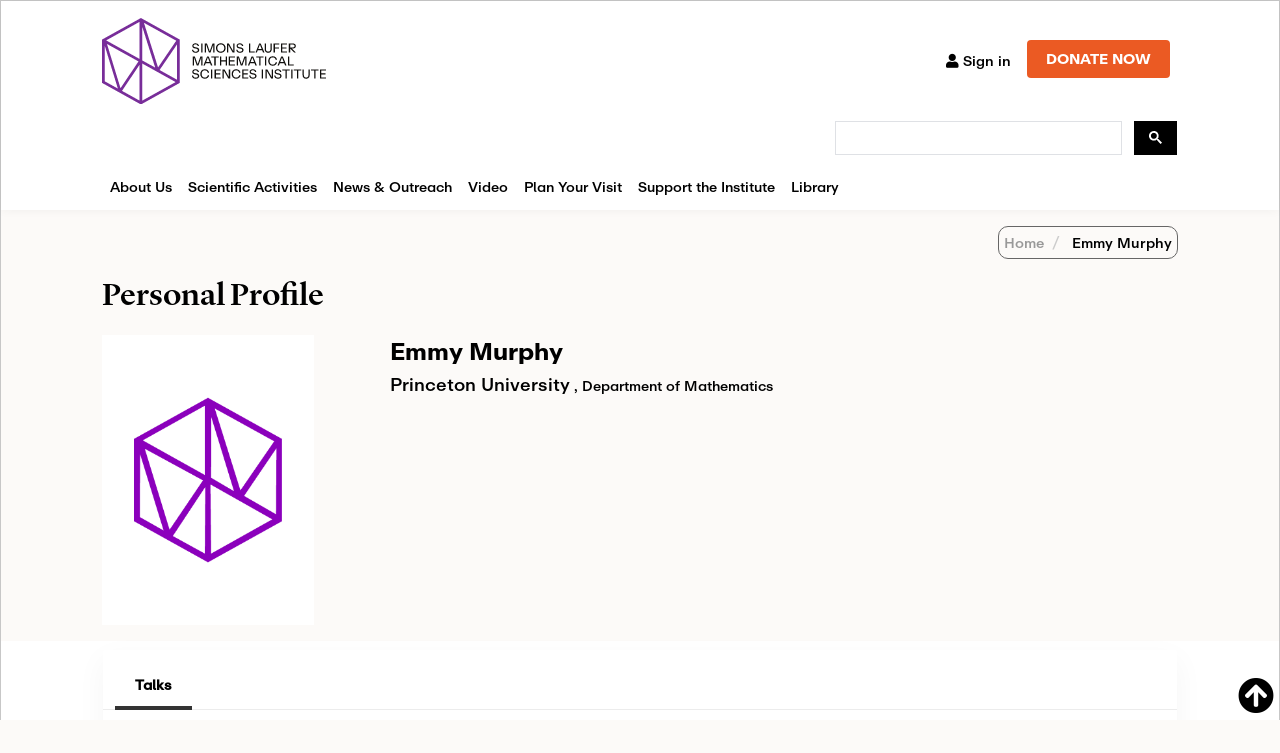

--- FILE ---
content_type: text/html; charset=utf-8
request_url: https://www.google.com/recaptcha/api2/anchor?ar=1&k=6LdNrg8oAAAAAGhINrCRXqHcu9RreYijq_xBdQTl&co=aHR0cHM6Ly93d3cuc2xtYXRoLm9yZzo0NDM.&hl=en&v=PoyoqOPhxBO7pBk68S4YbpHZ&size=invisible&anchor-ms=20000&execute-ms=30000&cb=ko1xwvf30fks
body_size: 48790
content:
<!DOCTYPE HTML><html dir="ltr" lang="en"><head><meta http-equiv="Content-Type" content="text/html; charset=UTF-8">
<meta http-equiv="X-UA-Compatible" content="IE=edge">
<title>reCAPTCHA</title>
<style type="text/css">
/* cyrillic-ext */
@font-face {
  font-family: 'Roboto';
  font-style: normal;
  font-weight: 400;
  font-stretch: 100%;
  src: url(//fonts.gstatic.com/s/roboto/v48/KFO7CnqEu92Fr1ME7kSn66aGLdTylUAMa3GUBHMdazTgWw.woff2) format('woff2');
  unicode-range: U+0460-052F, U+1C80-1C8A, U+20B4, U+2DE0-2DFF, U+A640-A69F, U+FE2E-FE2F;
}
/* cyrillic */
@font-face {
  font-family: 'Roboto';
  font-style: normal;
  font-weight: 400;
  font-stretch: 100%;
  src: url(//fonts.gstatic.com/s/roboto/v48/KFO7CnqEu92Fr1ME7kSn66aGLdTylUAMa3iUBHMdazTgWw.woff2) format('woff2');
  unicode-range: U+0301, U+0400-045F, U+0490-0491, U+04B0-04B1, U+2116;
}
/* greek-ext */
@font-face {
  font-family: 'Roboto';
  font-style: normal;
  font-weight: 400;
  font-stretch: 100%;
  src: url(//fonts.gstatic.com/s/roboto/v48/KFO7CnqEu92Fr1ME7kSn66aGLdTylUAMa3CUBHMdazTgWw.woff2) format('woff2');
  unicode-range: U+1F00-1FFF;
}
/* greek */
@font-face {
  font-family: 'Roboto';
  font-style: normal;
  font-weight: 400;
  font-stretch: 100%;
  src: url(//fonts.gstatic.com/s/roboto/v48/KFO7CnqEu92Fr1ME7kSn66aGLdTylUAMa3-UBHMdazTgWw.woff2) format('woff2');
  unicode-range: U+0370-0377, U+037A-037F, U+0384-038A, U+038C, U+038E-03A1, U+03A3-03FF;
}
/* math */
@font-face {
  font-family: 'Roboto';
  font-style: normal;
  font-weight: 400;
  font-stretch: 100%;
  src: url(//fonts.gstatic.com/s/roboto/v48/KFO7CnqEu92Fr1ME7kSn66aGLdTylUAMawCUBHMdazTgWw.woff2) format('woff2');
  unicode-range: U+0302-0303, U+0305, U+0307-0308, U+0310, U+0312, U+0315, U+031A, U+0326-0327, U+032C, U+032F-0330, U+0332-0333, U+0338, U+033A, U+0346, U+034D, U+0391-03A1, U+03A3-03A9, U+03B1-03C9, U+03D1, U+03D5-03D6, U+03F0-03F1, U+03F4-03F5, U+2016-2017, U+2034-2038, U+203C, U+2040, U+2043, U+2047, U+2050, U+2057, U+205F, U+2070-2071, U+2074-208E, U+2090-209C, U+20D0-20DC, U+20E1, U+20E5-20EF, U+2100-2112, U+2114-2115, U+2117-2121, U+2123-214F, U+2190, U+2192, U+2194-21AE, U+21B0-21E5, U+21F1-21F2, U+21F4-2211, U+2213-2214, U+2216-22FF, U+2308-230B, U+2310, U+2319, U+231C-2321, U+2336-237A, U+237C, U+2395, U+239B-23B7, U+23D0, U+23DC-23E1, U+2474-2475, U+25AF, U+25B3, U+25B7, U+25BD, U+25C1, U+25CA, U+25CC, U+25FB, U+266D-266F, U+27C0-27FF, U+2900-2AFF, U+2B0E-2B11, U+2B30-2B4C, U+2BFE, U+3030, U+FF5B, U+FF5D, U+1D400-1D7FF, U+1EE00-1EEFF;
}
/* symbols */
@font-face {
  font-family: 'Roboto';
  font-style: normal;
  font-weight: 400;
  font-stretch: 100%;
  src: url(//fonts.gstatic.com/s/roboto/v48/KFO7CnqEu92Fr1ME7kSn66aGLdTylUAMaxKUBHMdazTgWw.woff2) format('woff2');
  unicode-range: U+0001-000C, U+000E-001F, U+007F-009F, U+20DD-20E0, U+20E2-20E4, U+2150-218F, U+2190, U+2192, U+2194-2199, U+21AF, U+21E6-21F0, U+21F3, U+2218-2219, U+2299, U+22C4-22C6, U+2300-243F, U+2440-244A, U+2460-24FF, U+25A0-27BF, U+2800-28FF, U+2921-2922, U+2981, U+29BF, U+29EB, U+2B00-2BFF, U+4DC0-4DFF, U+FFF9-FFFB, U+10140-1018E, U+10190-1019C, U+101A0, U+101D0-101FD, U+102E0-102FB, U+10E60-10E7E, U+1D2C0-1D2D3, U+1D2E0-1D37F, U+1F000-1F0FF, U+1F100-1F1AD, U+1F1E6-1F1FF, U+1F30D-1F30F, U+1F315, U+1F31C, U+1F31E, U+1F320-1F32C, U+1F336, U+1F378, U+1F37D, U+1F382, U+1F393-1F39F, U+1F3A7-1F3A8, U+1F3AC-1F3AF, U+1F3C2, U+1F3C4-1F3C6, U+1F3CA-1F3CE, U+1F3D4-1F3E0, U+1F3ED, U+1F3F1-1F3F3, U+1F3F5-1F3F7, U+1F408, U+1F415, U+1F41F, U+1F426, U+1F43F, U+1F441-1F442, U+1F444, U+1F446-1F449, U+1F44C-1F44E, U+1F453, U+1F46A, U+1F47D, U+1F4A3, U+1F4B0, U+1F4B3, U+1F4B9, U+1F4BB, U+1F4BF, U+1F4C8-1F4CB, U+1F4D6, U+1F4DA, U+1F4DF, U+1F4E3-1F4E6, U+1F4EA-1F4ED, U+1F4F7, U+1F4F9-1F4FB, U+1F4FD-1F4FE, U+1F503, U+1F507-1F50B, U+1F50D, U+1F512-1F513, U+1F53E-1F54A, U+1F54F-1F5FA, U+1F610, U+1F650-1F67F, U+1F687, U+1F68D, U+1F691, U+1F694, U+1F698, U+1F6AD, U+1F6B2, U+1F6B9-1F6BA, U+1F6BC, U+1F6C6-1F6CF, U+1F6D3-1F6D7, U+1F6E0-1F6EA, U+1F6F0-1F6F3, U+1F6F7-1F6FC, U+1F700-1F7FF, U+1F800-1F80B, U+1F810-1F847, U+1F850-1F859, U+1F860-1F887, U+1F890-1F8AD, U+1F8B0-1F8BB, U+1F8C0-1F8C1, U+1F900-1F90B, U+1F93B, U+1F946, U+1F984, U+1F996, U+1F9E9, U+1FA00-1FA6F, U+1FA70-1FA7C, U+1FA80-1FA89, U+1FA8F-1FAC6, U+1FACE-1FADC, U+1FADF-1FAE9, U+1FAF0-1FAF8, U+1FB00-1FBFF;
}
/* vietnamese */
@font-face {
  font-family: 'Roboto';
  font-style: normal;
  font-weight: 400;
  font-stretch: 100%;
  src: url(//fonts.gstatic.com/s/roboto/v48/KFO7CnqEu92Fr1ME7kSn66aGLdTylUAMa3OUBHMdazTgWw.woff2) format('woff2');
  unicode-range: U+0102-0103, U+0110-0111, U+0128-0129, U+0168-0169, U+01A0-01A1, U+01AF-01B0, U+0300-0301, U+0303-0304, U+0308-0309, U+0323, U+0329, U+1EA0-1EF9, U+20AB;
}
/* latin-ext */
@font-face {
  font-family: 'Roboto';
  font-style: normal;
  font-weight: 400;
  font-stretch: 100%;
  src: url(//fonts.gstatic.com/s/roboto/v48/KFO7CnqEu92Fr1ME7kSn66aGLdTylUAMa3KUBHMdazTgWw.woff2) format('woff2');
  unicode-range: U+0100-02BA, U+02BD-02C5, U+02C7-02CC, U+02CE-02D7, U+02DD-02FF, U+0304, U+0308, U+0329, U+1D00-1DBF, U+1E00-1E9F, U+1EF2-1EFF, U+2020, U+20A0-20AB, U+20AD-20C0, U+2113, U+2C60-2C7F, U+A720-A7FF;
}
/* latin */
@font-face {
  font-family: 'Roboto';
  font-style: normal;
  font-weight: 400;
  font-stretch: 100%;
  src: url(//fonts.gstatic.com/s/roboto/v48/KFO7CnqEu92Fr1ME7kSn66aGLdTylUAMa3yUBHMdazQ.woff2) format('woff2');
  unicode-range: U+0000-00FF, U+0131, U+0152-0153, U+02BB-02BC, U+02C6, U+02DA, U+02DC, U+0304, U+0308, U+0329, U+2000-206F, U+20AC, U+2122, U+2191, U+2193, U+2212, U+2215, U+FEFF, U+FFFD;
}
/* cyrillic-ext */
@font-face {
  font-family: 'Roboto';
  font-style: normal;
  font-weight: 500;
  font-stretch: 100%;
  src: url(//fonts.gstatic.com/s/roboto/v48/KFO7CnqEu92Fr1ME7kSn66aGLdTylUAMa3GUBHMdazTgWw.woff2) format('woff2');
  unicode-range: U+0460-052F, U+1C80-1C8A, U+20B4, U+2DE0-2DFF, U+A640-A69F, U+FE2E-FE2F;
}
/* cyrillic */
@font-face {
  font-family: 'Roboto';
  font-style: normal;
  font-weight: 500;
  font-stretch: 100%;
  src: url(//fonts.gstatic.com/s/roboto/v48/KFO7CnqEu92Fr1ME7kSn66aGLdTylUAMa3iUBHMdazTgWw.woff2) format('woff2');
  unicode-range: U+0301, U+0400-045F, U+0490-0491, U+04B0-04B1, U+2116;
}
/* greek-ext */
@font-face {
  font-family: 'Roboto';
  font-style: normal;
  font-weight: 500;
  font-stretch: 100%;
  src: url(//fonts.gstatic.com/s/roboto/v48/KFO7CnqEu92Fr1ME7kSn66aGLdTylUAMa3CUBHMdazTgWw.woff2) format('woff2');
  unicode-range: U+1F00-1FFF;
}
/* greek */
@font-face {
  font-family: 'Roboto';
  font-style: normal;
  font-weight: 500;
  font-stretch: 100%;
  src: url(//fonts.gstatic.com/s/roboto/v48/KFO7CnqEu92Fr1ME7kSn66aGLdTylUAMa3-UBHMdazTgWw.woff2) format('woff2');
  unicode-range: U+0370-0377, U+037A-037F, U+0384-038A, U+038C, U+038E-03A1, U+03A3-03FF;
}
/* math */
@font-face {
  font-family: 'Roboto';
  font-style: normal;
  font-weight: 500;
  font-stretch: 100%;
  src: url(//fonts.gstatic.com/s/roboto/v48/KFO7CnqEu92Fr1ME7kSn66aGLdTylUAMawCUBHMdazTgWw.woff2) format('woff2');
  unicode-range: U+0302-0303, U+0305, U+0307-0308, U+0310, U+0312, U+0315, U+031A, U+0326-0327, U+032C, U+032F-0330, U+0332-0333, U+0338, U+033A, U+0346, U+034D, U+0391-03A1, U+03A3-03A9, U+03B1-03C9, U+03D1, U+03D5-03D6, U+03F0-03F1, U+03F4-03F5, U+2016-2017, U+2034-2038, U+203C, U+2040, U+2043, U+2047, U+2050, U+2057, U+205F, U+2070-2071, U+2074-208E, U+2090-209C, U+20D0-20DC, U+20E1, U+20E5-20EF, U+2100-2112, U+2114-2115, U+2117-2121, U+2123-214F, U+2190, U+2192, U+2194-21AE, U+21B0-21E5, U+21F1-21F2, U+21F4-2211, U+2213-2214, U+2216-22FF, U+2308-230B, U+2310, U+2319, U+231C-2321, U+2336-237A, U+237C, U+2395, U+239B-23B7, U+23D0, U+23DC-23E1, U+2474-2475, U+25AF, U+25B3, U+25B7, U+25BD, U+25C1, U+25CA, U+25CC, U+25FB, U+266D-266F, U+27C0-27FF, U+2900-2AFF, U+2B0E-2B11, U+2B30-2B4C, U+2BFE, U+3030, U+FF5B, U+FF5D, U+1D400-1D7FF, U+1EE00-1EEFF;
}
/* symbols */
@font-face {
  font-family: 'Roboto';
  font-style: normal;
  font-weight: 500;
  font-stretch: 100%;
  src: url(//fonts.gstatic.com/s/roboto/v48/KFO7CnqEu92Fr1ME7kSn66aGLdTylUAMaxKUBHMdazTgWw.woff2) format('woff2');
  unicode-range: U+0001-000C, U+000E-001F, U+007F-009F, U+20DD-20E0, U+20E2-20E4, U+2150-218F, U+2190, U+2192, U+2194-2199, U+21AF, U+21E6-21F0, U+21F3, U+2218-2219, U+2299, U+22C4-22C6, U+2300-243F, U+2440-244A, U+2460-24FF, U+25A0-27BF, U+2800-28FF, U+2921-2922, U+2981, U+29BF, U+29EB, U+2B00-2BFF, U+4DC0-4DFF, U+FFF9-FFFB, U+10140-1018E, U+10190-1019C, U+101A0, U+101D0-101FD, U+102E0-102FB, U+10E60-10E7E, U+1D2C0-1D2D3, U+1D2E0-1D37F, U+1F000-1F0FF, U+1F100-1F1AD, U+1F1E6-1F1FF, U+1F30D-1F30F, U+1F315, U+1F31C, U+1F31E, U+1F320-1F32C, U+1F336, U+1F378, U+1F37D, U+1F382, U+1F393-1F39F, U+1F3A7-1F3A8, U+1F3AC-1F3AF, U+1F3C2, U+1F3C4-1F3C6, U+1F3CA-1F3CE, U+1F3D4-1F3E0, U+1F3ED, U+1F3F1-1F3F3, U+1F3F5-1F3F7, U+1F408, U+1F415, U+1F41F, U+1F426, U+1F43F, U+1F441-1F442, U+1F444, U+1F446-1F449, U+1F44C-1F44E, U+1F453, U+1F46A, U+1F47D, U+1F4A3, U+1F4B0, U+1F4B3, U+1F4B9, U+1F4BB, U+1F4BF, U+1F4C8-1F4CB, U+1F4D6, U+1F4DA, U+1F4DF, U+1F4E3-1F4E6, U+1F4EA-1F4ED, U+1F4F7, U+1F4F9-1F4FB, U+1F4FD-1F4FE, U+1F503, U+1F507-1F50B, U+1F50D, U+1F512-1F513, U+1F53E-1F54A, U+1F54F-1F5FA, U+1F610, U+1F650-1F67F, U+1F687, U+1F68D, U+1F691, U+1F694, U+1F698, U+1F6AD, U+1F6B2, U+1F6B9-1F6BA, U+1F6BC, U+1F6C6-1F6CF, U+1F6D3-1F6D7, U+1F6E0-1F6EA, U+1F6F0-1F6F3, U+1F6F7-1F6FC, U+1F700-1F7FF, U+1F800-1F80B, U+1F810-1F847, U+1F850-1F859, U+1F860-1F887, U+1F890-1F8AD, U+1F8B0-1F8BB, U+1F8C0-1F8C1, U+1F900-1F90B, U+1F93B, U+1F946, U+1F984, U+1F996, U+1F9E9, U+1FA00-1FA6F, U+1FA70-1FA7C, U+1FA80-1FA89, U+1FA8F-1FAC6, U+1FACE-1FADC, U+1FADF-1FAE9, U+1FAF0-1FAF8, U+1FB00-1FBFF;
}
/* vietnamese */
@font-face {
  font-family: 'Roboto';
  font-style: normal;
  font-weight: 500;
  font-stretch: 100%;
  src: url(//fonts.gstatic.com/s/roboto/v48/KFO7CnqEu92Fr1ME7kSn66aGLdTylUAMa3OUBHMdazTgWw.woff2) format('woff2');
  unicode-range: U+0102-0103, U+0110-0111, U+0128-0129, U+0168-0169, U+01A0-01A1, U+01AF-01B0, U+0300-0301, U+0303-0304, U+0308-0309, U+0323, U+0329, U+1EA0-1EF9, U+20AB;
}
/* latin-ext */
@font-face {
  font-family: 'Roboto';
  font-style: normal;
  font-weight: 500;
  font-stretch: 100%;
  src: url(//fonts.gstatic.com/s/roboto/v48/KFO7CnqEu92Fr1ME7kSn66aGLdTylUAMa3KUBHMdazTgWw.woff2) format('woff2');
  unicode-range: U+0100-02BA, U+02BD-02C5, U+02C7-02CC, U+02CE-02D7, U+02DD-02FF, U+0304, U+0308, U+0329, U+1D00-1DBF, U+1E00-1E9F, U+1EF2-1EFF, U+2020, U+20A0-20AB, U+20AD-20C0, U+2113, U+2C60-2C7F, U+A720-A7FF;
}
/* latin */
@font-face {
  font-family: 'Roboto';
  font-style: normal;
  font-weight: 500;
  font-stretch: 100%;
  src: url(//fonts.gstatic.com/s/roboto/v48/KFO7CnqEu92Fr1ME7kSn66aGLdTylUAMa3yUBHMdazQ.woff2) format('woff2');
  unicode-range: U+0000-00FF, U+0131, U+0152-0153, U+02BB-02BC, U+02C6, U+02DA, U+02DC, U+0304, U+0308, U+0329, U+2000-206F, U+20AC, U+2122, U+2191, U+2193, U+2212, U+2215, U+FEFF, U+FFFD;
}
/* cyrillic-ext */
@font-face {
  font-family: 'Roboto';
  font-style: normal;
  font-weight: 900;
  font-stretch: 100%;
  src: url(//fonts.gstatic.com/s/roboto/v48/KFO7CnqEu92Fr1ME7kSn66aGLdTylUAMa3GUBHMdazTgWw.woff2) format('woff2');
  unicode-range: U+0460-052F, U+1C80-1C8A, U+20B4, U+2DE0-2DFF, U+A640-A69F, U+FE2E-FE2F;
}
/* cyrillic */
@font-face {
  font-family: 'Roboto';
  font-style: normal;
  font-weight: 900;
  font-stretch: 100%;
  src: url(//fonts.gstatic.com/s/roboto/v48/KFO7CnqEu92Fr1ME7kSn66aGLdTylUAMa3iUBHMdazTgWw.woff2) format('woff2');
  unicode-range: U+0301, U+0400-045F, U+0490-0491, U+04B0-04B1, U+2116;
}
/* greek-ext */
@font-face {
  font-family: 'Roboto';
  font-style: normal;
  font-weight: 900;
  font-stretch: 100%;
  src: url(//fonts.gstatic.com/s/roboto/v48/KFO7CnqEu92Fr1ME7kSn66aGLdTylUAMa3CUBHMdazTgWw.woff2) format('woff2');
  unicode-range: U+1F00-1FFF;
}
/* greek */
@font-face {
  font-family: 'Roboto';
  font-style: normal;
  font-weight: 900;
  font-stretch: 100%;
  src: url(//fonts.gstatic.com/s/roboto/v48/KFO7CnqEu92Fr1ME7kSn66aGLdTylUAMa3-UBHMdazTgWw.woff2) format('woff2');
  unicode-range: U+0370-0377, U+037A-037F, U+0384-038A, U+038C, U+038E-03A1, U+03A3-03FF;
}
/* math */
@font-face {
  font-family: 'Roboto';
  font-style: normal;
  font-weight: 900;
  font-stretch: 100%;
  src: url(//fonts.gstatic.com/s/roboto/v48/KFO7CnqEu92Fr1ME7kSn66aGLdTylUAMawCUBHMdazTgWw.woff2) format('woff2');
  unicode-range: U+0302-0303, U+0305, U+0307-0308, U+0310, U+0312, U+0315, U+031A, U+0326-0327, U+032C, U+032F-0330, U+0332-0333, U+0338, U+033A, U+0346, U+034D, U+0391-03A1, U+03A3-03A9, U+03B1-03C9, U+03D1, U+03D5-03D6, U+03F0-03F1, U+03F4-03F5, U+2016-2017, U+2034-2038, U+203C, U+2040, U+2043, U+2047, U+2050, U+2057, U+205F, U+2070-2071, U+2074-208E, U+2090-209C, U+20D0-20DC, U+20E1, U+20E5-20EF, U+2100-2112, U+2114-2115, U+2117-2121, U+2123-214F, U+2190, U+2192, U+2194-21AE, U+21B0-21E5, U+21F1-21F2, U+21F4-2211, U+2213-2214, U+2216-22FF, U+2308-230B, U+2310, U+2319, U+231C-2321, U+2336-237A, U+237C, U+2395, U+239B-23B7, U+23D0, U+23DC-23E1, U+2474-2475, U+25AF, U+25B3, U+25B7, U+25BD, U+25C1, U+25CA, U+25CC, U+25FB, U+266D-266F, U+27C0-27FF, U+2900-2AFF, U+2B0E-2B11, U+2B30-2B4C, U+2BFE, U+3030, U+FF5B, U+FF5D, U+1D400-1D7FF, U+1EE00-1EEFF;
}
/* symbols */
@font-face {
  font-family: 'Roboto';
  font-style: normal;
  font-weight: 900;
  font-stretch: 100%;
  src: url(//fonts.gstatic.com/s/roboto/v48/KFO7CnqEu92Fr1ME7kSn66aGLdTylUAMaxKUBHMdazTgWw.woff2) format('woff2');
  unicode-range: U+0001-000C, U+000E-001F, U+007F-009F, U+20DD-20E0, U+20E2-20E4, U+2150-218F, U+2190, U+2192, U+2194-2199, U+21AF, U+21E6-21F0, U+21F3, U+2218-2219, U+2299, U+22C4-22C6, U+2300-243F, U+2440-244A, U+2460-24FF, U+25A0-27BF, U+2800-28FF, U+2921-2922, U+2981, U+29BF, U+29EB, U+2B00-2BFF, U+4DC0-4DFF, U+FFF9-FFFB, U+10140-1018E, U+10190-1019C, U+101A0, U+101D0-101FD, U+102E0-102FB, U+10E60-10E7E, U+1D2C0-1D2D3, U+1D2E0-1D37F, U+1F000-1F0FF, U+1F100-1F1AD, U+1F1E6-1F1FF, U+1F30D-1F30F, U+1F315, U+1F31C, U+1F31E, U+1F320-1F32C, U+1F336, U+1F378, U+1F37D, U+1F382, U+1F393-1F39F, U+1F3A7-1F3A8, U+1F3AC-1F3AF, U+1F3C2, U+1F3C4-1F3C6, U+1F3CA-1F3CE, U+1F3D4-1F3E0, U+1F3ED, U+1F3F1-1F3F3, U+1F3F5-1F3F7, U+1F408, U+1F415, U+1F41F, U+1F426, U+1F43F, U+1F441-1F442, U+1F444, U+1F446-1F449, U+1F44C-1F44E, U+1F453, U+1F46A, U+1F47D, U+1F4A3, U+1F4B0, U+1F4B3, U+1F4B9, U+1F4BB, U+1F4BF, U+1F4C8-1F4CB, U+1F4D6, U+1F4DA, U+1F4DF, U+1F4E3-1F4E6, U+1F4EA-1F4ED, U+1F4F7, U+1F4F9-1F4FB, U+1F4FD-1F4FE, U+1F503, U+1F507-1F50B, U+1F50D, U+1F512-1F513, U+1F53E-1F54A, U+1F54F-1F5FA, U+1F610, U+1F650-1F67F, U+1F687, U+1F68D, U+1F691, U+1F694, U+1F698, U+1F6AD, U+1F6B2, U+1F6B9-1F6BA, U+1F6BC, U+1F6C6-1F6CF, U+1F6D3-1F6D7, U+1F6E0-1F6EA, U+1F6F0-1F6F3, U+1F6F7-1F6FC, U+1F700-1F7FF, U+1F800-1F80B, U+1F810-1F847, U+1F850-1F859, U+1F860-1F887, U+1F890-1F8AD, U+1F8B0-1F8BB, U+1F8C0-1F8C1, U+1F900-1F90B, U+1F93B, U+1F946, U+1F984, U+1F996, U+1F9E9, U+1FA00-1FA6F, U+1FA70-1FA7C, U+1FA80-1FA89, U+1FA8F-1FAC6, U+1FACE-1FADC, U+1FADF-1FAE9, U+1FAF0-1FAF8, U+1FB00-1FBFF;
}
/* vietnamese */
@font-face {
  font-family: 'Roboto';
  font-style: normal;
  font-weight: 900;
  font-stretch: 100%;
  src: url(//fonts.gstatic.com/s/roboto/v48/KFO7CnqEu92Fr1ME7kSn66aGLdTylUAMa3OUBHMdazTgWw.woff2) format('woff2');
  unicode-range: U+0102-0103, U+0110-0111, U+0128-0129, U+0168-0169, U+01A0-01A1, U+01AF-01B0, U+0300-0301, U+0303-0304, U+0308-0309, U+0323, U+0329, U+1EA0-1EF9, U+20AB;
}
/* latin-ext */
@font-face {
  font-family: 'Roboto';
  font-style: normal;
  font-weight: 900;
  font-stretch: 100%;
  src: url(//fonts.gstatic.com/s/roboto/v48/KFO7CnqEu92Fr1ME7kSn66aGLdTylUAMa3KUBHMdazTgWw.woff2) format('woff2');
  unicode-range: U+0100-02BA, U+02BD-02C5, U+02C7-02CC, U+02CE-02D7, U+02DD-02FF, U+0304, U+0308, U+0329, U+1D00-1DBF, U+1E00-1E9F, U+1EF2-1EFF, U+2020, U+20A0-20AB, U+20AD-20C0, U+2113, U+2C60-2C7F, U+A720-A7FF;
}
/* latin */
@font-face {
  font-family: 'Roboto';
  font-style: normal;
  font-weight: 900;
  font-stretch: 100%;
  src: url(//fonts.gstatic.com/s/roboto/v48/KFO7CnqEu92Fr1ME7kSn66aGLdTylUAMa3yUBHMdazQ.woff2) format('woff2');
  unicode-range: U+0000-00FF, U+0131, U+0152-0153, U+02BB-02BC, U+02C6, U+02DA, U+02DC, U+0304, U+0308, U+0329, U+2000-206F, U+20AC, U+2122, U+2191, U+2193, U+2212, U+2215, U+FEFF, U+FFFD;
}

</style>
<link rel="stylesheet" type="text/css" href="https://www.gstatic.com/recaptcha/releases/PoyoqOPhxBO7pBk68S4YbpHZ/styles__ltr.css">
<script nonce="vOxAw1BHNYnbPUtNR-l7wA" type="text/javascript">window['__recaptcha_api'] = 'https://www.google.com/recaptcha/api2/';</script>
<script type="text/javascript" src="https://www.gstatic.com/recaptcha/releases/PoyoqOPhxBO7pBk68S4YbpHZ/recaptcha__en.js" nonce="vOxAw1BHNYnbPUtNR-l7wA">
      
    </script></head>
<body><div id="rc-anchor-alert" class="rc-anchor-alert"></div>
<input type="hidden" id="recaptcha-token" value="[base64]">
<script type="text/javascript" nonce="vOxAw1BHNYnbPUtNR-l7wA">
      recaptcha.anchor.Main.init("[\x22ainput\x22,[\x22bgdata\x22,\x22\x22,\[base64]/[base64]/[base64]/ZyhXLGgpOnEoW04sMjEsbF0sVywwKSxoKSxmYWxzZSxmYWxzZSl9Y2F0Y2goayl7RygzNTgsVyk/[base64]/[base64]/[base64]/[base64]/[base64]/[base64]/[base64]/bmV3IEJbT10oRFswXSk6dz09Mj9uZXcgQltPXShEWzBdLERbMV0pOnc9PTM/bmV3IEJbT10oRFswXSxEWzFdLERbMl0pOnc9PTQ/[base64]/[base64]/[base64]/[base64]/[base64]\\u003d\x22,\[base64]\\u003d\\u003d\x22,\[base64]/Dqlt4ecKUw7MeYMKQXEfCjAvCl2jDoF8IBwPDi8O2wrByB8OiHDrCocKiHXtqwo7DtsKjwr/DnG/DiF5Mw48QT8KjNMOyXScewozClx3DiMOhKHzDpkt3wrXDssKAwrQWKsOCXUbCmcKWfXDCvlB6R8OuFcKdwpLDl8KlcMKePsODDWR6wp7ClMKKwpPDvcK6PyjDh8O4w4x8K8K/[base64]/DsCnDvcKvwoFOJAXDiDx/wpFQGcOow7sIwr93LULDvMOxEsO/[base64]/bsOeJDrDoR9oLFbDu1HChsO8X8OyGyYER3XDpcOrwq7DhT/[base64]/CmcOcw7tdwp8IK8O0D8KTFcOFwqnCtMKBw5nDo2zCiz7DjsOFUsKYw53DscKmeMOOwokJeRjCuDvDiltnw6nCtVVtw4rDtMOlAcO6QsOnaQrDjGzCtcONM8Oowp90w7bChMORwr7DnSMALMOSInfCqU/[base64]/wpDDjgxFPMKIwonCt8OVw4J6w6/Doj/DgGVdD1Q1A0DDjMO6wpNIelpEw7/ClMKfwrHDvUPDnsKhRXVlw6/DmkQvGMKXwrzDusOcV8O3BMODw5rDnFFbPXzDiBvCssOYwrLDjEbCmsOTfSLCgsKqwo0GHVLDjnLDkxPCpxjCgxB3w5/[base64]/Cv3Emw4gYwp8yGcKCwqx5wojDplPDvsK9OXzCliwMX8O8OVbDpDoSNk1jRcKbwozCjMOMw7VFBEDCssKmaT9iw44yOHLDul3CqcK8UcK9b8OPTMKQw6bCvTLDm2nCv8KQw5VPw75qGsKWwoLCkC3DqWTDk0/DrWfDmgrCtWDDog8EcGDDix8rZTBdGcKSSB7Ds8OswpPDn8K3wqVMw7cSw77DgV7CrltZUsORJik6XBHCqMOWLyXDjsO8wp/Dmyp4D1XCtMK3wpVxXcKuwrY8wpMgDsOtbzsFPsOvw6RDeVJawqwsZ8OlwoM6wq1QKcOKRD/Du8O+wrQxw6PCnsOuCMKawpdkYsKmcnPDklXCokDCj3hyw5cFWzlmOB/DqAkMNsKxwrBbw4LDv8O2wrvCl1o5N8OKYMODcmU4KcOpw4Rywo7CsjRowpwYwqFlwqTCsTNXDxVXAcKvwr/DtmTCt8KjwoPCmjzCjnvDomsawr/DgRBFwqTCih0sa8KiXUF1FcKDVcKVHw/DssKSMMOXwrXDksKSFzthwooPQTl+w4Bbw4zClMOyw43DpBbDjMKMw6hYU8OUbUXCosOHLXJ3wqbDgAXDv8K8fMKwdGNjZhzDuMOBw5nDr2vCuRfDusODwrg6EcOtwqbCoxbCkClJw6ZjF8KFw6LCt8Ksw6bCpsOKSjfDk8O/NT/DpxdwRMK+w64yJnRZIGUGw6JIw5owbnolwp7Dn8O/ZFLCmSICY8OfahjDjsK0dsOXwqQQGWXDm8KyVXHCg8KEK0RLecOrDsKOQsOrw43CusOHwohTUMOrXMOBw6AEaFTCisOcWWTCmQRNwpAuw6ZiFlrDnB5Pwr1RNwXCrzvDmcOLwpIbw7wiAMK/DcKfdMOtcsOHw7rDpcO4w53CoGMBw4AjKERWbAkEHMKPQcKaD8KyVsOPThcOwqVBwpjCq8KFP8O8fMORwoZPEMOOwrAVw4TCl8OmwptUw70LwpXDghs5HgbDocOvUcKIwpXDv8KPM8KWYsKPDBvDjcKXw4PDkxF6wonCscK7FMO6w5N0JMKtw5/CpghCPVM1woU+HV7DiwhRwqfCgcKKwqYDwr3Dt8OlwpHCkMK8HH3CpW3ClC/Cm8Kmw7ZgR8KUfsKLwqNiFkPCr0HCslY7wpVwH2TCu8Knw4nDuws2PyBCwrFKwqB+wp5JOjPDn1nDtUFawq96w6QSw7t/w5TDoUTDncKsw6PDusKqdBwRw5HDki3DkMKBwrvCuRTCqxYKX0YTw7nDo03CrAx0NMKvIMObw61pBMOtwpfDrcK7EMOac09EESg6ZsK8TsKswql6FULChcO3wqEnUyIGw5gdUQ3CvkjDlnAIw5jDmcKdNxrCiCE0WsOuOcOhw57DqRJ9w6dyw5/CqjFEU8OmwpPCgMO9wqnDjMKDwrZxMsK5wr8xwojDp0cke0J6L8KmwqrCscOrwqjCncOXF2IAfE98BsKFwpNuw6hLwoPDn8Obw4PCrWJ4w4A3wr3DhMOYw5DCuMKcJQgCwogRSyM/wq7Cqhdkwp4IwqzDn8Kzwqd/AHMQQsO4w6g/wr4pVT9zQ8OGw5Y1YU0iSxLCgijDpx4CwpTCph/Dq8OzCVVwWsKYwo7DtwLDqigKCkPDj8OKw5c0w6NMN8Kaw6bDl8ODwo7DpcOBw7bCjcO8OcO5wrfCuyfDssKVw6RUZcK4PU1ywqHCqMOvw7PCpjnDhn9+w4bDoRU5w4VZw4LCs8OmOwPCsMO2w4BywrPCgHRWURTDiU/Ds8KywqjCvsKBT8Opw7FIMsKfw7fCk8OWGTDDkGXCm1R4wq3DmwLCgsKpKidhFBzCrcOQGsOhd1nDhT/DucKxwpwWw7jCsg3DvDZSw6/[base64]/[base64]/DilrDgi3Cr8KZwrXDmcKRwpzCrH/[base64]/DvRwnw7DDjzI9PyrCjkzDh8KEw6oqw4vCkMOmw77DjsKNwqlTRSgLAsKcPisUw4jDgcOqasKWecOUIMKfwrDCoxQJfsOmc8OGw7Z9w4TDtRjDkSDDgsK9w5vCvGVxO8KtLRloCRvCmMKEwr4Jw4zCtsKyIU/DthYcPMO1w45Qw7kSwqtlwpXDpMOJRH3Dn8KOw6jCnkzCtMKna8O0wpBiw6PCol/CrsKbN8KxfwheCMKiw5TDgRETUsKYasO6wrtka8OfCDtuOMOTGsO7w4zCgSFsD1QXw5rDh8K/[base64]/Dp8OlaMOlw5fDggMnwqTClmJhLMKpwpHCgcObYsKdMMO2w6A4V8K7w6RcfsOewp3Dih7Cn8KBdFPCvsKxA8OPMsOawozDr8OIcALDqsOlwpzDt8OhfMK6wrLCusOpw79Mwr8aID4cw6BmRlwzXxHDtn7DhcKqQ8KecsKFw5c+LMOcP8K2w6oJwo/CksKVwrPDhVTDssKidMKNenViPRvCu8OgQcOTwqfDvcO0wotOw5zDkjweW2DCtTQ4bnoSEHxCw6kTSsKmwpxSXlnCrDLDlcOGwpgJwr1sIcKCNEHCsiwtccKpJB5bw5/CkMOOa8OIYHpYw5ZXCGvCgsOsYxvDkSdPwrzClsK4w6o5woPDp8KaV8KmX17Dp1jClcOKw6nCu3cSwp/DjsOUwojDixV4wqpIw5kkXsK7J8K9wofDuW96w640wpHDiQIuworDvcK7WDLDg8OVPMOLCUBJBG/Dj3Z9wqDDmMK/UsKMw7zDlcOaBCZbw64cwoRLUsKkD8OzBSQmfMOXYXkvw68KDcOiw6HCvlIQTsKNZMOUCMKZw7Idwo03wrHDhcO+w6bCh3YUfjLDrMKHw78ZwqYmMn3Ci0HDvMOUBA7DqsKYwonCgMKnw7DDtzVTUHIWw4RYwrHDpsKCwoURNMO2wo3DgzFEwqXCkB/DlCDDk8Kpw7kDwrNjQWR4w6xLAMKSwoAGPmfCsw/CgTdhw49Nw5RVUE3CpAbCpsKTw4NVE8OXw6zCn8OFdnsaw4M8Mz8Cw69JI8Kmw6NYw4RCwpkqcsKocMKow7pDVSMNJFTCtRpALmzDkMK4NMK+G8OZBsOBHnJFwp8bchTCm3rCkcOIwpjDs8OpwolnPE/DsMOcJHzCiAxgEW5UHsKtBsKUcsKfwo/[base64]/LmJNwoFEwr7CiGNRw5lzwqFCBjDClMOOQcOUwpXClBMnQykxNEbDv8KNw67Dq8KnwrcIXMKjMnd/wqXCkRZuwp7CssKHMQDCp8Opw5dPfQDCp0kIw4Z3wr3DhWc4U8Kqa2BTwqkxDsOYw7IdwpNxBsO8S8Oaw75JUybDvVHCncObNsKgMMK0K8KHw7vCk8KxwrgQw5DDsQQrw67DghnClTdPwr8vDMOIMw/DmsK9wpbDscOUOMKzXsKSNF8ew6phwqgjVcOKw6XDrS/Dpzp3a8KKZMKTwoDCuMKKwqbCgcK/wr/[base64]/ChkvDqHnDkWHCuMKnAEJYwo8mw7/[base64]/wqTDv8KnwrDCo8K6w6PCnDDCsF/DncK+wp/Co8Ocw7fChwnDiMOHI8KPcVnDpsO1wqrDucO6w7DCgcKFwo4KbcKUwo54UigewqsrwqkiCsKgwoDDtEHDksKww6jCusO8LHJKwqc2wrnCv8KNwqIsFsK9FWjDn8O4w7jCjMO+wpPClQXDsQLDvsO0w5DDpMOpwqtYwqpMGMOowp8FwoB/GMOSwrYmB8K3w6lsQsKlwoZiw4tBw4nCmCTDtQ/CvG/CscOuN8KFw65dwrHDsMO8AsODARwWC8K0AAN5a8OvGcKTSMKtCsO6wofDpUHDtcKUw5TCqgfDigNgWBPCiQcUw5ouw4YKwp/DiyDCtBHCusK5L8Osw65owp7DtsKnw7/[base64]/U8KSADg2NBfCvlTCh8KKW8OlLsOTUXzCssKtJ8O/RELCiSXCmsKLecO4woTDhgEmcEQvwpLDmcKJw7LDiMOtwoXCmcKWPXhEw6TDqyPDlcOvwph0aC3CiMOhdQh7wpjDvcKnw4YKw6PCjBwlw7Uuwol2dXvDpQQfw4jDhcKsAsOgw5IfGFZ+YTnDk8KrTVHCsMOiQ3RVwoDChUZkw7PDicOJUcKLw7/CqMOzUmZ3I8OnwqY+csOmbx0FPcOYw57Co8ODw7TCi8KMIsKYwrwGLMKnwrfCthnDqsO1SkvCmDAfwrUjwrXCjMOAw79dT1zCqMKFMiEtGXBTw4TDnEpjw4HDsMKIV8OAN3V3w4kAL8K/w6rCtMONwrHCvcK4FHFTPQcfC3oWwrjDkUVsYcOSwpItwopjfsKvI8KifsKjw6/Dr8OgA8KkwoXCscKAw4cIwo0fw68xacKHUyZLwpbDoMORworCscKdwp/[base64]/Cj8K8VCXCgHjDi8O4w5rDhjMvw6TCtcOFTsK0SsOewowyaVZVw47CjcOZwrYSaUnDs8OJwrnCrXsXw5DDn8OzckLDisKCVQ3CtMOXMiPCvUtBwoXCvDnDj11Xw7lFR8KmKEVYwpjChMORwpTDusKUw6fDiW5IYMKOw5HDqsK/LWknw4PDjmwQw57DnFATw7vDusOxV3nDk3XDl8KcLUksw63Cv8OUwqEOwrbCnMOOw7h/[base64]/ClcKFw73Dj1Fbw7kcw4DCu8Kvwq8Fc8O0w5rChB/[base64]/[base64]/CisKtODxQwq/[base64]/DtcOTf8OhM8OXbFAcbzY/wqNqamTCq8OsYUI1wpfDpSNhG8KvQRXClTDDpjVwL8KyHDLDhcOtwpjChn8OwrHDnU5cBsOPJnsMXRjCgsK9wqRGXzbDiMOQwpjDisK5w7QtwrHDosKbw6TCiH7DisK9w5bDiTjCrsKEw6rDscO8L1/Cq8KQLMOCwpIQAsKzRsOvT8KNGWhTwrUwb8OuTUvDkTTCm07ChMOOfzXCpHLCtMKAwq/Cg1jCj8OJwq8MEVp2wrAzw6s+wo7Cl8K1C8KmbMK1JRPCkMKgEcKFbw9Vw5PDnMKLwqTDpsKpwovDi8Kww5xTwoHCrcONXcOsMcO2w5FPwqMEwo0mEUvDp8OKacKzwooWw7szwr4ZKm9kw6hewrx2EMKOH31xw6vCqcO5w67CosK9fV/CvSPCtRDChVXCi8KKOMOuIA/Dj8OkBsKPw61fMyHDggLDpT/CqEgzwqPCrjs1wqnCp8Kmwo0ewqZ/[base64]/DugUuDHrDs3oMwqoeUcOuw59gd03DpsKufTw0w796ScKXw7DDpsKKJ8KSSMKqw7HDnMKkUC9pwoUbJMK+XMOFwrbDt3XCqsOsw77CsFQZbcOjez/CrDlJw5hqKSxVwqnDtAlLw5PCp8OUw7YdZsKgwpnDvcKwN8OhwrrDrcKEwpPCrQLDqU9CVxfDjsO7VBhrwqLDr8OKw6xtw6DCicOFwoTDmWB2fl0Pwp1jwpDCog0Gw4Vjw48iw4zCksORcsKwL8OCwrDDqcKGw5/CoH9nw4bCgcOdQTENNsKaBB/DujnCqwvChcKNdcKIw5rDgsOPc37CjMKcw50VCcKuw4vDtXrCusK1NHPDk2rCkxjDvFnDqcOCw7p+w5XCvhzCtXI3wpApw7t4KsKFeMOvwrRQwp5owpfCs0DDtHMzw4bDpHfCmAzCj2g4wpXCrMKzw5ZSCBvDnTbDv8OYwpoLw73Dh8K/[base64]/PMKsw6QGw507WMKHRxN3AVHDj3PDscOew6nDjUV3w6jCpWPDn8KSK0vCqcO4d8Kkw4MTWk7ChngQRn/Ds8KKVcOcwqQlw5V8HTY+w7/CucKZHsOHw54HwpLCjMKbD8K9bD5xwp8cXsOUwrbCnw/DscO7ScOreULDlUEoJMOmwpUsw63DucO/NQtjJWNdwrV5wrcOFsKyw5wGwr3DilgGwqrCkE59wqPCqydhZMOSw5DDrsKrw6LDmiByBVbDmcO/UDV0UcK4JhfCtHTCpcO6b3vCqB4EJ0fDmT3ClMOCw6LDksODL1jCqSgPwpfDliUCw7DCscKrwrNCwqDDlQdtdBzDhsODw69TMMOPwr/DgVXDhcO5XRHCn0Rvwr7DsMKNwqQ9wroQGsK3MExce8K3wqMURMOHTcO9wqPCg8Oqw7DDpjNHO8KMXMK9XgHCkV9MwoY6wo8GTsOTwr/Cgh7Dtn11V8KeasKjwqYmIWkZIH0qXcKRw5/CjiPDp8KYwpDChx44Ki0Zaz1Rw5xQw6nDrXRbworDglLCgkrDv8OhKsOJCMKqwo5CZWbDocKELXDDsMOAwobDjjrDq18wwoDCnDMEwrbDkQbDssOiw5RGwpzDqcKBw41Jwr8xw7h3w4M0dMKEGsOBZ23DlcKnblAGfsO+wpUowrfDo13CnCYsw7/CjcO/wpRdI8KedCbDo8OfasOXfSnDt3/DgsKrDChXMmXDh8OjdmfCpMO2wpzCgQLCgRPDocKdwpZSdzQuKcKYQmhcwoQ+w55LCcKUwrtnSmHDuMOew5bDr8KlecObwqdndTrCtHzCn8KKccO0wqXDvcKjwpjCuMO7wr7Dq2xuwpwveGPCqS1eYVzDizXCvsO2wp/DrjASwrZAwoAbwpwDEMKrUsORHX/Dl8K1w6N7Fj9DR8OcKDkpTsKQwpwdZsOxIMOQcMK5eiPDrUF8dcK/w7FJwo3DuMKfwofDvcOcZA8rwoRHEsKrwpXDg8KLCcKqJcKVwrhHwp5Lwo/DnH/CpsKQOT8WXlXDjEnCq0YLR39zWFbDkDrDjFbDtcO1XRNBUsKcwq/[base64]/DlxzCgcOZw6HCi8OnZMO4wpsAw6bDssKXMQnCisKFJcOKZT51d8OxF2/Cozs7w7fDujXDuULCrwXDsDnDtnA8wojDji3CjcOeFT8fKMKuwoRrw70nw43DrD48wrFDfsKkHxzDqsKJOcOZW2fCtRfDghceNxQWGMOKcMKZw448w70AO8OPwpbClmUNDgvDpcKYw4sGJMOyO2/DhMKNwpbCj8Ksw69Ewo9kc3lEVF7CkgPDoHPDj3DCg8OxYcOzZMO7CXPDh8OOUSXDj1NsXFXDhsKXPsOFwoEmGGgMDMOkVsKxwqEUVcKYw7/Dhm0AHR7CtBhUwq8Jwp7Cg0rDsHNKw6tcwqXCmFzCv8KDd8KAwrrClCQTwrrDoGtIV8KPSnY2wqpew7YIw75nw6xvd8Oke8OzC8OWOsOnEcOew6zCq2jCvlPCjsKIwrfDuMKEXU/DpilTwrzCrMOUwpfCicKlNBVewpkcwprDuywFL8OKw4LCrjsOwosWw4sPTcOWwofDsH4yShIcAMKgfsK7wrI0EsKnelDDp8OXM8OJTMOhwo8gdMOQfsKRw4xxWz/[base64]/[base64]/DtClqYcO7ZS/CosKEwrnCrsO7wp/CgVgFecKWwrM0SCfCuMOiwrhWGzguw77CkcKsCMOvw4ZDTCjClsKgwoMZw6ltQsKow4HDuMKawpXDusOmRlfDqWJmOHjDqWhYbxoFUcOmw4s8PsKDFMKNa8OgwpgkY8KEw70DcsK/LMKafwd/w77Cs8K+N8OjTzECHMOtacOtw53CujEAQjZXwpJFwoXDk8Olw5F8CcOVHMOew680woLCpsOpwoRiRMO4YcOdL1LCusKNw5Apw605HjZ6bMKdwrM/wpgJw4EJM8KBwp8mwqkBKsOpOcOQw6EHw6HChXTCjMKdw7LDq8O2MBMDcsOVSxDCq8KTwqB/w6DCucOiGMKmw5/Cs8OMwrw/csKMw4k7WADDkxEgW8K+wo3DjcOXw4hzc0PDpWHDucOtXlzDrRpzYsKtBWPChcO4asOSOcOXwrVZNcONw7rDu8Ojw4TDvHVJNj/Csh05wq0ww6obGsOnwrvDrcKbwrkbw6TCqHpew5TCr8O4wq/DpEtWw5dHwrRNRMKKw6bDogLDjWHCm8KeXMKVw5rDjcKAC8O8w7LCoMO5wpEMw4lBSRDDkMKNDwVNwoDCisOPwpTDqsKtwrd6wq/DgMO6wqcJw7jChsOZwrHCvcKpXj8FVQ3Dq8K4WcK8QzTDjisQKx3ChyFww5HCnBPCiMKMwrIqwrkXWnhlccKHw4MqUAR/w7fCliwdwo3DocOxX2ZowoIIwo7DocO4GMK/[base64]/[base64]/CiDEFO8Kww6rDmV1LIMOafGA7ScOhb1RRw77CncKOJAPDqcOgwovDoj4AwqHDssONw5NIw4LCpsOZZsOhHH4tw4/CtQbCm1skwo/DjBpcwqnCoMKcM05FBsO6Jj1xW07Do8KJecKMwp7DusObUQ42wplGXcKsfMKPVcOUKcO7TsKWwqjDncO2N1PChj0hw4TCicKAb8K6w4Btw6LDg8OUPBtKEsOXwp/Cl8ODSywSCMOswpNTwr3DvXjCpsOPwrBDecKiTMOdRMKPwpzCvsODXFFMw6QMw6snwr3CoU/DmMKjN8Ogw4HDnSBYwqlNw5owwptQwqXDt3zDpnXCoypSw5nCvsOXwq3Cjl7CusO1w5jCumHCkwfDoDzDssOCAEDDiBTCvsOdwpbClcKhKMKkS8K5CMKDEcOvw6rCscOWwozCj18rIDYtX3RqVsKNBsO/w5bDgsOswqJvwonDvXIbEMK8aQBvC8OLSkhiw7QZwrImdsK0VsOsTsK7ZcOdMcKMw7olWlXDncOAw78nYcKBwqpnwo3DjiLCssKPwpHCisKFw4nDrcOXw5Quwo1+fcO4wrlnVh/CusOYecOWw74qwqTCrQbCq8Kjw6nCon/ClsKIYDURw4bDmCEOXyNgYhBKLB9Zw5zDslV0WsO4QcKqIwY1XcKDw4TDp0FvTEzCll0YYnU0E3LDo3vDkA/CiQHCo8KNBMOIEMKmEsK8JcOTTWYZMBh8fsKBFHI/[base64]/CmMOzw7gcw5rDmgBVwpl5Oi7CmX3CjTlsw5wywrJww45Gb3nCtMKHw60gEhxJe280c3RqbsO0XQMxw51Jw67CqMOzwpxkEW1Bw4MeIz1zwobDpMOmP0nCqlFcNsOiU25aVMOpw7HDv8OAwosACMKCUwwHRcOZfsOBw5kvW8KoST/DvMK6wrrDiMOrNsO2Uw7DmsKpw7rCgQ3DvMKAwqJOw4oIwpnDi8Ktw4cxFAwWSMKJw7w2w7TCiQwlwqYQTsO2wqE7wqMsDsOBV8KcwoHCoMKZd8KswpcPw6fDosKaPAgBL8KcBhPCu8Kowq1kw4ZtwrcQwqPDo8O3c8Ksw5/CvcOtw6kxcX3DjMKDw43CjsKYMQZ9w4TCssKVFlnCucOHwobDpMOmw6rCjcORw4IQw6fCpsKMYsOzesOfHxTDiHfCisOhYnDCm8KMwqvDj8OpCWs3KT4iw6ZQw75pw4lSwpx3MFbDjkzDjyLDmk10SsOZPD4zwpEHwrbDvxfCq8OcwoBnaMK5Yy7DswfCgMKUdw/CmiXClzsuXcKNRyIDWmHCi8ODw5k0woUJe8OMw4HCoFfDjMO3w4YPwoPDqXPDjhchMiTCiEsfVcKgN8KjBcOHWsOSF8OlVVzDmsKuGsO2w7/DiMOkecKcw7ltNVLCvnPDlhDCksObw5VcDkjCkBHCoUVWwrwFw693w4hRc0tmwrcrPsOGw5ZcwopTH13CocO7w7HDhsO1wr0cYBvDrhE3AMOpRcO0w5MPwp/[base64]/[base64]/CmsOswo/[base64]/bsKgGSgAw5xkw4jDjcOhD8K+XsO/IzzDjsKyIxTCmcK2PFYgBcK+w7rDoyDDgU0cI8KDRlTClcK8WhoJRMOzw5rDoMOEE2t/wpjDuRnDnMKHwrnCj8O7wpYdwpPCvgQKw5FLw4JEwpg/MAbCscKCw6Mewpd3XWsKw7UGHcKYw7zClwtBOcKJfcKVMsK0w4/Ci8O1C8KWdsKrw4bCiQjDnnvCoRXCnMK7wqHCqcKUbB/CoQBQUcOBw7bCm2tFIw96TjpBR8Ojw5dIPjBYHUZDwoJsw5oNwp1PPcKUw7AdLsOAw5UNwrHDgMKhIFYMOC/Ciyldw6DCvcKIMVQ6wqVvDsOvw4vCrVDDkjouw4A5EcO5KMKPLjPDqDbDlMO/wrLCkcKhYTkCB21Sw6Iqw6c5w4XDlMOdO2jCjMKBw5ZVbGRZwqBDw4PCgcKlw7kqOcOowpvDmmHDpy5DBcO1woB/GMKBbVbDoMKlwq52wqHCn8KdWC3Dj8O3woMewpg2wpvDg3IhOsKuEzI0Y0LCocOuIkIsw4PDisKqYsKWwoXCkTcQIcK5YMKcw5nCv3AUBVfCijt/WcKlFMKDw45TPQbCvMOjF318XgFuST1LTMOwPmLCgTLDulspwp/Dl2lXw55cwrzDlljDkDVYOmbDpMOrGETDiidHwpLChjfCj8OrQMKfBQR5w5LDk03CvBJjwrnCoMKKK8ONDMOLwofDocOuYFxCLh/Ds8OoGhbCr8KfC8OaY8KXSAPCpWJnwqrDsCzCgHzDkjsGwoDDjcKKw43Do1xlGsOvw70gLiBfwoRIwr4pAcOywqF3wo0LJnJ/[base64]/DscKUYGHDtMK7w5xdLSN3FsONJ8KxMkpaD2bCg3XCjBRNw5zDlsK/w7AbeznDmE5+MsK/w7zCnQrDukDCpMKPUsKswpQZQ8O0YkIIwr86OcKYGj81w67DnUg9I39Uw6LCvX8gwqZmw5M8cE0VfcKhw6Rlw65tTMOzw6EfM8KKL8KcMBjDgMO4fwFmwrjCh8O9UiosFDTDncODw7p/[base64]/DjmDDjcOdwr9oEMKTwoHDi3UAw6FvUMOHMDfCsnzCh3UlajbCtMOxw5nDnhNfQHkgYsK5wro7w6hxw5PDkDY+fF/DkTrDqsKqGCrDqsOAwpASw7o3w5IuwrdKf8KhSmcAV8OqwovDrjYiwrvCs8OYwrtuLsKcDMOLwpk/w7zCr1bDgsO3woLDnMOVwplCwoLDocK3TkRbw5nCscK1w64eacKIVwcVw6cNTGrCk8KRw4ZWBMK5VSZIw7HClXt9ck9ZG8OPwpTDtlwEw4l2YMK/DsOjworCh23CsTfClsODScOyQhXCtsK2w7fCgngVwqR/[base64]/Dl31kGcOZDnADw6AFwqd7OD7Dgmt0w4JbwrvCisKfwr7Cu1Z0McKcw77Cp8OGNcOgL8O7w4AXwqPCrsOodsOWRcOFZMKeVhzCixYaw7jCuMO0w53DhTvCnsKjw6JvEXrDqUtxw71ZWFrDgwzDtsOnHnBUVcKFGcKIwovDgxtOwq/CuQjCoV/DjsO4wo1xQX/[base64]/CnMKablzCqcOdIMObXMKsOA8Wc2DCtMKqfcKRwp9Rw4/[base64]/CvRpHUcKHwp92w6Jzw7QRwqHCs0YJXDDDj0vDqcONYMOywpgowoXDp8O3wrDDrMOTFE1lRX/DqXUjwonCuCEND8OANsO2w4DDmMO5wrHDucKewro2eMOPworCvsKTecKGw4wbK8Kuw6jCscOVc8KUCQTCnBzDhsOPw6VAZ2MLesKRw7/[base64]/Ch2XDgsOyGMOgNG8oWMOFH8OMworCk3DCjcKGEMOaw5XCnMKlw7ttNV7ClcKJw7Fnw4bDm8OqMMKFcMKnwqXDlcOow48xZcOyPsKYUsOFwqoww7RUf2xQcQbCj8KeKUDDgcOxw5Now47DhcO3UmnDp0tQwpTCqA43PU8YCcK2XsKfTUFpw4/DiFZ0w5rCgSRYCcKfQwnDkcOCwqZ9woNzwr16w7DDnMKpwonDomjCvEx+w61YEMOGCUTDpMO7GcOAJiTDoiMxw53CnzvCh8OXwqDCjl9ePwDCtMO3wp1lfcOUwqt7wrjDmgTDsCwMw5o/[base64]/w7DCozXDq8OrFxLDrsOTwodiFsKVwpLDmmfDvcKJwqMmwpdYd8K7esOsJ8KOOMK8FsOPKXjCt0bChcOZw5fDqSbCmCI+w50QOlzDqcOxw7PDvsO8XETDoQTDjMKEw43Dr1JRYsKcwpBrw57Du2bDgsKQwr0wwq0/KFfDsyp/SWbDnsOuecOlG8KXwqrDpzA3YMOJwoUnw5bCi34jd8OCwrAmwpXDoMK/w7VXwogZOxVIw4cvKT3CscKhwr0Qw6fDuQYlwowdUQtxWkrCglF/woLDl8K7RMKlHsOHfArCvsK7w4PDosKKw6hZw4JnMSbDvhTDjx1XwqfDvkkFJ0fDnVxfUTFgwpPDncOsw41vw7rDlsOcBsO+RcKOIMKHZkZswqDChAjCuxDDvFnClmvCj8KGCsOCdGA7O29CaMOZw4Mcw4tlWMK+wqLDt2t/ADYOw5vCvwQUZB3ClgIZwonCujcEKcK4ScK/[base64]/IzbDvVEqwpHCs8KpO0p9VGYQw6zCokrCrCrCjcKSw7HDvwAOw7lhw5tfAcO+w4/DgFc+wqZsLGllw4ECP8OtKDvDtx8fw5Mpw7nCtnpjM1d4wqkeSsO+Lmd7DMKGR8K/GlJNw4XDkcKgwo1qAG3CiH3CmW/[base64]/CrMKbw7plKMKEwoFrwp/CgC7Dg8O3IDTCsFcmUzzCo8OlasKDw48Vw5TDocOyw4jDncKEDcOAw5p0wqjCo3PCgcOSwoPDisK4wo9jwppxTF9twrkGBsOoKsO/woV3w7rCvMOUw4QdOzLDhcO2w5DCrAzDm8KvHsOfwq7Dr8Ktw4zDsMKawq3Dix4ceEwwGcKsZxLDn3PCiQRXAW1kb8KBw77DssKhVcKIw5oJFcKjAsKrwp09wqgKP8KWw60iw53CgAU/QWYZwrzCslDDtsKrPW7Cv8KDwrhzwrnClgbDjzAZw4wFIsK2wrgHwr01LEnCvsKOw68PwpLDoj/CmFYrGGfDhMONBSY2wqYKwqstbzLChD3DmMKQwqQMw6zDj04Twroqwo5lH3zCncKqwrkHwps8w5FTw7dhw5B6w7E4YRh/wqPCtAbCs8Khw4HDoEN/[base64]/DrCPDu8OJw6Uzw4wUf119wrPDsw8tccO9wosVwrTClMKyFUMfw7zDkgM+wpTDlTwpfU3CjyrDnMOhS0VUw5PDvcOsw4grwqDDrnvCq2rCr13Dm38nfQLCosKCw4p/NMKuBwJSw5MUw4wwwr/DlwgKHcObw7LDjMKowpPDqcK7J8OsNsOGHcOaYMKuAMKew77CiMOuf8KXb2tYwo7CqcKmAMKMR8O1ZA7DrgjCn8ODwpTDlcONFAd/w5fDmsODwoxow43ClsOIwrDDq8KFCl/DpBvCtUvDm2HCrsK2N0jCj3M7ZcKHw6EXY8KaTMOXw59Bw67Dl0HCiUQxw6jDnMOqwo8tSMKGZzoYPcODGUbCnDvDgcOSNRcmZcKlbA8CwoRRaDLDu3c+bXbClcOww7UfdmHCoAvCjE3DoTE2w6lMwofDu8KBwoTCh8Kkw5vDpG/Cp8KMDWjCjcOhPMO9wqcZF8OORsOKw40Kw44PMD/DpCXDk0wnNMKdAnXChhLDv3wqdC5ewrMfwoxkwrANw6HDgGHDjsOXw4pceMKrDXnCil5NwqfCk8O4Tn8IdsOgQsOXHVPDtMKSJT9vw44ZZsKDcMKsPVdia8Oew4vDglIvwrQ/wq/Cg3rCvQ3CiAEGYU3CpcOOw6LDt8KUZk7DhMO2SS8kE3p4w57Ci8KyOsKWNjPCg8K0GhFPWScJw5chScKLwoLCscOkwoZBccOxOWA6wrzCrQB9VcKbwq3DmVcICxJ6w67CgsOwM8OrwrDCnzBjPMKYZWnDoXTCkVwIw4MkCsKycsKqw6LCoh/DuVBdOMKuwqxfQsOUw4rDn8Kqwo1JNEMmwq7CssKZS1NvF2LDkkk/[base64]/Ds8KaYRPCpcOSworDu8Kfw5BNXmk+wrDCvsK8woIDZcKJwr3Di8KSGsO4w5DCkcK5w7DCq2UJI8K3wqFfw6AMJ8KmwoXCucK+PzHDh8OSUyXCiMKqAi/Cp8KlwqrCs33DpRjCrcOPwqJEw6XCm8OFKmXDlzPCv2bDm8O4wq3DjzLCtm0Qw7gXLMOhesOzw6XDvhjDqR/DrSHDhx9rNVgDwqo4wrPClRs7fcOpNMOqwpVMfD0HwrAbVWfDhTPDs8OMw6TDjcKLwpcxwo1ow7pwasOLwoIxwqDDrsKtw5kZwqTCt8KgBcO/W8OEXcOZa2l8wpE4w7h8HcKFwoYlVAbDjMKmY8KmZg3CncO5wpLDjAXCsMK4w6VPwpc0wocww5/CvikLI8KnaBtzDsKkw6RvHxYdwpLChQzCjyFkw5TDoWPCq3/[base64]/ecK/[base64]/w7YfwrFtw5zCgMOeDXd9NihHwrHDocKsw7IAwqXCl2HDhx8NRmbCjsKcDgLDhsKNW2fDtMKfYWPDnDfDlsODCyPDiFnDqsKiwrd/fsOJGn9Aw6NBwrfCm8Kow4BGCQM6w5XDusKZL8Olwp/DksOrwrpkw68MIxwaKg3DmcO5KG7Di8KAwpHCqDzDvArCjMO1fsKxwpR/w7bCmjJJFz4kw4rCviHDjMKiw5bCnEojw6orw6MeN8OPw5nDmcO0MsKQwqhUw6R6w6IvRmx5HgbCsVPDnmjDhMO6GcKcPiYQw7RINcOvegpaw6DCvcOHbUTCksKkJU5UTsKidcOZCU/DsTwJw4d0EG3DiB0rBGnCo8OqK8Oaw53DmlISw4ckw7UTwrvDqREuwqjDl8OVw4dRwoHDncKew54zeMOCwoDDnhEGbMKgHMOoHQ4Jw40GXQbDmsKhesKSw7wbNsOcWlHDt2LCk8OjwqfCu8K2wrtNDsKsUsKrwq/DtMKfwq9nw53DozPCncKiwr00bSVXOiEHwpDDtMKEasOHeMKCOzfDnRvCicKOw7wpw4hbCcOYaUhSw53CjMO2SUh5KgbCm8ORS0nDmUgSPsK6HcOeZxUVw5/[base64]/[base64]/[base64]/DtTBjNx3Dn8OSRl8rTwdRwr/DqmxOK2gSwpBJEMO/wq8Rc8KDwqUGw50EecOCwqrDlWAfwr/DhHvCmMO0Nj3CvcKiUsOoHMOAwrjDo8OSdGkKw4DCni5eM8Kywp0IRyrDiyglw48RM2Rsw5vCrnN8wo/DusOAd8KJwozCnW7DhVw7w7bDogleVQBkMV/DpjxcTcOwJQPCksOcwqZYRAFswrVDwooaDhHChMKbTz9kEXYTwqnCkMOqNgjDvWHDp0srEcOOScKywoJtwqLCscO1w6LCtMOew6gnGcKIwpdMEcKDw6nCmn/CicORwp/Ck35Kw7bCpk7CsXfCrsORfBfDmmhEw4/CqiAUw7rDk8Kow7PDiS/DvMO+w7N8w4PDrVrCgcKdLiUNw7zDkmbDo8K4JsKFPMOpagvDsXt8VcK5RMOpVjrCnsKdw79gBiHDuH4TGsKSw7fDvsOEBMOAacK/AMKWw7TDvFbDgBzCoMKoLcK3wpx+wo7DkQxWdE3DozfCm15MCk5iwozDplPChMOiaxfClsKkRsK5SsK5K0/[base64]/DmMOvCETCsk1FwpYIwrQZw5nCs8KYwpd3wpHCiVMLaHYJwrAwwojDkA7CpGdbwpHCuyF6cQHDo3Vfw7fCrDDDs8ODeU1aQsODwr7Cp8KGw4YmHcOZw6PCvwPDogfDgg5kw4tHcQE8w74xw7NYw7xpScKDZ3vCkMOZcBDCkzDCiC/Co8KhEXpuw6LCgsKKCxjDh8KNGsKYwoEWdsKGwr03WU9yVxUnw5HCt8OzZMKRw5DDjMOaUcKaw7BGA8O2D2rCgTHDsS/[base64]/CnDM8BMK3w77CoydRw4TCrjs7w4ppw64uw4JzKlDDvwfCnVjDscKVYMO9DcKPwpzDiMKBwrIlwpDDvMKfC8ONw7xmwoRLTztIOjxjw4LDnsKKPy/Dh8Kqb8OwIcKIDVPCqcOPwoXCtGYyW37Dq8K6acODwosbTC3DiRpgwoTDvxfCrH/Du8OfTMOAV0PDmD7DpSrDisOCw6rCisOkwobDpg1nwpXDiMK1cMOYw592XMK1esKMw6MFXMOOwoxMQsKvw6/[base64]/w4LCsMKBCcOMw5XDiSfCgRTDvU/[base64]/DpsOfwoDDnknCp8Kjw4rDosKMTUtgC8KZwp/CssOkVnnDh3bCocK1aHTCqMKcdcOkwrjDi3LDksOtw6XCnAJhwpoOw4DClMOqwp3CtG9JUGvDkn7Dg8KXOcOaBBoeIzAqL8KQwoFww6bChUE/w5pTwrtDLlNkw7Q1O1/CnX7DqD9twqgLw7HCqMK9YsKQDQQDwo7CsMOJQiN6wqEKw713eTzDjMOaw5tLYMO5wpvDqxdwK8OJwpDDhE11woxoD8OdfGjClX7Cs8OTw5ZBw5fCgMK9w7XCr8KFLy3DpMKWw6tKNsOFwpDDkmAUw4BLDxl/[base64]/CmMKyHDwIY8Ksw7zCvn1cSTHDmFnDnQRMwrHDtMKbfQ7Dkhg1SMOWwrnDsEPDv8Olwp1PwoMBNX4PJWcPw7nCgMKKwpBkHnvDujLDkMOzw4/[base64]/CmMKSw6vDlWIRJcOYJS4qASjDmjHDgUDDs8OpWcOkQRM8NcONw6FqS8KqD8OSwrU2OcOFwoHCr8KJwoA7S1YIY34CwrHDkComBcKdOHHDl8OGA3TCmTbClsOIw54mw5/DrcOEwqwkUcK8w6YKw5TDqnfCrsO6wosXOMObSDTDvcOmEihawqFUZ23CksKUw7fCj8ORwqkCVsKlPSQww4YPwq5yw6XDjHgeHsO/w4/DocOXw6fChsOLwoTDqwMwwoPCjMOHwql7CsK8woBaw5/DsHDClsK8wo7Cskgww65gwqTCvA3ClcKtwqh9S8OywpbDkMOYWDfCog5HwpHCmmFadsOCwpwDR0nCl8KpWXzCh8OIAg\\u003d\\u003d\x22],null,[\x22conf\x22,null,\x226LdNrg8oAAAAAGhINrCRXqHcu9RreYijq_xBdQTl\x22,0,null,null,null,1,[21,125,63,73,95,87,41,43,42,83,102,105,109,121],[1017145,594],0,null,null,null,null,0,null,0,null,700,1,null,0,\[base64]/76lBhnEnQkZnOKMAhmv8xEZ\x22,0,0,null,null,1,null,0,0,null,null,null,0],\x22https://www.slmath.org:443\x22,null,[3,1,1],null,null,null,1,3600,[\x22https://www.google.com/intl/en/policies/privacy/\x22,\x22https://www.google.com/intl/en/policies/terms/\x22],\x22SX55OubCMdm94yHaC2sbwzfWKv+uXpuYPly3th3Y93Q\\u003d\x22,1,0,null,1,1769006722405,0,0,[72,253,127,253],null,[105],\x22RC-eI5d91I7pSgEyQ\x22,null,null,null,null,null,\x220dAFcWeA7DSTrL9ByfGTbWaMJ80VSet-o2KbC5TtOmTHJhfJptVnI0CjF1vaUKdsoK4pVZQGsxi1X8895JDh4XKQVsJ4EHgVrfJQ\x22,1769089522657]");
    </script></body></html>